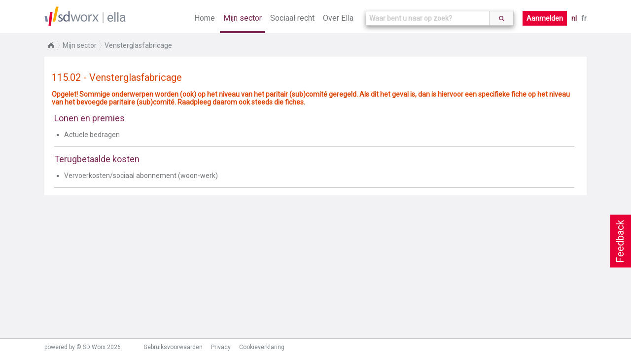

--- FILE ---
content_type: text/html; charset=utf-8
request_url: https://www.sd.be/ellawebsite/nl/sector/115.02
body_size: 5724
content:
<!DOCTYPE html>
<!--[if lt IE 7]>      <html class="lt-ie9 lt-ie8 lt-ie7"> <![endif]-->
<!--[if IE 7]>         <html class="lt-ie9 lt-ie8"> <![endif]-->
<!--[if IE 8]>         <html class="lt-ie9"> <![endif]-->
<!--[if gt IE 8]><!-->
<html>
<!--<![endif]-->


<head>
    <meta http-equiv="Content-Type" content="text/html; charset=utf-8">
    <meta http-equiv="X-UA-Compatible" content="IE=10" />
    <meta name="baseUrl" content="/ellawebsite/" />
    <meta name="language" content="NL" />
    <meta name="viewport" content="width=device-width, initial-scale=1.0, maximum-scale=1.0, user-scalable=no" />
    
    <!-- generics -->
    <link rel="icon" href="/ellawebsite/Content/Images/New favicon-32x32.png" sizes="32x32">
    <link rel="icon" href="/ellawebsite/Content/Images/New apple-icon-57x57.png" sizes="57x57">
    <link rel="icon" href="/ellawebsite/Content/Images/New apple-icon-76x76.png" sizes="76x76">
    <link rel="icon" href="/ellawebsite/Content/Images/New favicon-96x96.png" sizes="96x96">
    <!-- Android -->
    <link rel="shortcut icon" href="/ellawebsite/Content/Images/New android-icon-196x196.png" sizes="196x196">
    <!-- iOS -->
    <link rel="apple-touch-icon" href="/ellawebsite/Content/Images/New apple-icon-120x120.png" sizes="120x120">
    <link rel="apple-touch-icon" href="/ellawebsite/Content/Images/New apple-icon-152x152.png" sizes="152x152">
    <link rel="apple-touch-icon" href="/ellawebsite/Content/Images/New apple-icon-180x180.png" sizes="180x180">
    <!-- windows -->
    <meta name="msapplication-TileColor" content="#FFFFFF">
    <meta name="msapplication-TileImage" content="/ellawebsite/Content/Images/New ms-icon-144x144.png">

    <link href="https://fonts.googleapis.com/css?family=Roboto" rel="stylesheet">
    <link href="/ellawebsite/bundles/style?v=NUhMjrtv0rrn2vTlptwI6nsWACL-PSZfLDEno2KpvPc1" rel="stylesheet"/>

    <script src="/ellawebsite/bundles/modernizr?v=wBEWDufH_8Md-Pbioxomt90vm6tJN2Pyy9u9zHtWsPo1"></script>

    <title>Ella - Mijn sector - 115.02 - Vensterglasfabricage</title>
    <script>
        location.domain = "sdnew.be";
        (function (i, s, o, g, r, a, m) {
            i['GoogleAnalyticsObject'] = r; i[r] = i[r] || function () {
                (i[r].q = i[r].q || []).push(arguments)
            }, i[r].l = 1 * new Date(); a = s.createElement(o),
                m = s.getElementsByTagName(o)[0]; a.async = 1; a.src = g; m.parentNode.insertBefore(a, m)
        })(window, document, 'script', 'https://www.google-analytics.com/analytics.js', 'ga');

        ga('create', 'UA-364732-62', 'auto');
        ga('send', 'pageview');

    </script>
    <!-- Hotjar Tracking Code for http://ella.sd.be -->
    
</head>

<body class="fulllayout sector-page index internet" data-feedback-url="/ellawebsite/feedback" data-store-event-url="/ellawebsite/storeevent" >
    <header>
        <div id="feedback-button">
            Feedback
        </div>
        <!-- NAVIGATION -->
        <section class="ella-header clearfix">
            <span class="ella-header--title">
                <img src="/ellawebsite/Content/Images/SDWorx_logo_normal.svg" />
                <a href="/ellawebsite/">ella</a>
            </span>
            <nav class="ella-header--navigation">
                <i class="fa fa-bars" aria-hidden="true"></i>
                <ul class="menu">
                    <li ><a href="/ellawebsite/">Home</a></li>
                        <li class=active><a href="/ellawebsite/nl/sector">Mijn sector</a></li>
                    <li class="submenu "><span>Sociaal recht</span>
                        <ul style="width:270%">
                            <li><a href="/ellawebsite/nl/division/sd1114">Arbeidsrecht</a></li>
                            <li><a href="/ellawebsite/nl/division/sd1115">Sociale zekerheid</a></li>
                            <li><a href="/ellawebsite/nl/division/dv00349">Sociaal strafrecht</a></li>
                            <li><a href="/ellawebsite/nl/division/sd1226">Loonfiscaliteit</a></li>
                            <li><a href="/ellawebsite/nl/division/dv00662">Internationale arbeidsrelatie</a></li>
                            
                        </ul>
                    </li>
                    <li ><a href="/ellawebsite/nl/about">Over Ella</a></li>
                </ul>
                    <div class="autosuggest-wrapper">
                        <form>
                            <div class="search-autocomplete" data-suggest-url="/ellawebsite/nl/home/suggest" data-search-url="/ellawebsite/nl/search">
                                <input type="text" class="form-control search-autocomplete--input" id="search" name="" placeholder="Waar bent u naar op zoek?">
                                <button class="btn" type="submit">
                                    <i class="glyphicon glyphicon-search"></i>
                                </button>
                            </div>
                        </form>
                    </div>
                                    <a href="/ellawebsite/nl/home/login?returnurl=%252fellawebsite%252fnl%252fsector%252f115.02" class="button login">Aanmelden</a>
                <ul class="language">
                    <li>
                        <a class="active" href="/ellawebsite/nl/sector/115.02">nl</a>
                        <a class="" href="/ellawebsite/fr/sector/115.02">fr</a>
                    </li>
                </ul>
            </nav>
        </section>
    </header>
    
    <section class="article-context breadCrumb module">
        <ul>
                <li>
                    <a href="/ellawebsite/">Home</a>
                </li>
                <li>
                    <a href="/ellawebsite/nl/sector">Mijn sector</a>
                </li>
                <li>
                    <a href="/ellawebsite/nl/sector/115.02">Vensterglasfabricage</a>
                </li>
        </ul>
    </section>

    <section id="wrapper" class="fulllayout clearfix" tabindex="0">
        
        <section id="content">
            


<div class="ella-sector-overview">
        <h1>115.02 - Vensterglasfabricage</h1>
        <h3>Opgelet! Sommige onderwerpen worden (ook) op het niveau van het paritair (sub)comit&#233; geregeld. Als dit het geval is, dan is hiervoor een specifieke fiche op het niveau van het bevoegde paritaire (sub)comit&#233;. Raadpleeg daarom ook steeds die fiches.</h3>
            <div class="ella-sector-overview--category">
                <h2>Lonen en premies</h2>
                <ul class="col-1">
                        <li class="ella-sector-overview--subCategory">
                            <a href="/ellawebsite/nl/article/fiche/090150e0802611ff?pc=115.02">Actuele bedragen</a>
                        </li>
                </ul>
            </div>
            <div class="ella-sector-overview--category">
                <h2>Terugbetaalde kosten</h2>
                <ul class="col-1">
                        <li class="ella-sector-overview--subCategory">
                            <a href="/ellawebsite/nl/article/fiche/090150e0800f2e73?pc=115.02">Vervoerkosten/sociaal abonnement (woon-werk)</a>
                        </li>
                </ul>
            </div>
</div>
        </section>
        
        
    </section>
    <footer>
        <section class="bottom-footer">
            <div class="wrapper-footer clearfix" id="footer">
                <p>powered by © SD Worx 2026</p>
                <nav>
                    <ul>
                        <li>
                            <a href="/ellawebsite/nl/termsofuse?returnurl=%252fellawebsite%252fnl%252fsector%252f115.02" target="_blank">Gebruiksvoorwaarden</a>
                        </li>
                    </ul>
                    <ul>
                        <li>
                            <a href="https://www.sdworx.be/nl-be/privacy" target="_blank">Privacy</a>
                        </li>
                    </ul>
                    <ul>
                        <li>
                            <a href="https://www.sdworx.be/nl-be/cookieverklaring" target="_blank">Cookieverklaring</a>
                        </li>
                    </ul>
                </nav>
                <ul class="legend">
                    <li class="legend--item recent">Recent gewijzigd</li>
                    <li class="legend--item interpretatie">Interpretatie (intern)</li>
                    <li class="legend--item loontechnisch">Loontechnisch (intern)</li>
                </ul>
            </div>
        </section>

        <!-- END BOTTOM FOOTER-->

    </footer>
    <div class="overlay">
        <div class="background">
        </div>
    </div>
<div class="feedback-dialog" id="feedback-dialog" data-dialog-button-cancel-text="Annuleren" data-dialog-button-ok-text="Versturen" title="Jouw feedback is belangrijk!">
    <div>
        <form>
            <div class="kind">
                <h3>Welke van de volgende beschrijft jouw feedback het best?</h3>
                <input id="r1" type="radio" name="type" value="PositiveExperience" checked><label for="r1">Positieve ervaring</label><br>
                <input id="r2" type="radio" name="type" value="FeatureSuggestion"><label for="r2">Suggestie voor bijkomende mogelijkheden</label><br>
                <input id="r3" type="radio" name="type" value="DocumentsLoadIncorrectly"><label for="r3">Opladen van pagina verloopt niet correct</label><br>
                <input id="r4" type="radio" name="type" value="ICantFindSomething"><label for="r4">Ik kan iets niet vinden</label><br>
                <input id="r5" type="radio" name="type" value="WebsiteWontLoad"><label for="r5">De website laadt niet</label><br>
                <input id="r6" type="radio" name="type" value="other"><label for="r6">Andere</label>
            </div>
            <h3>Jouw feedback</h3>
            <textarea name="feedback" id="feedback"></textarea>
        </form>
    </div>
</div>
<div id="alert-old-browser-dialog"
     title="Opgelet"
     data-dialog-ok-text="Ok">
     De versie van de browser die U gebruikt is niet optimaal voor deze website. De meeste functies zullen niet goed werken. De versie die u gebruikt wordt ook niet meer ondersteund door Microsoft en hierdoor loopt u security risico’s. Om de veiligheid en privacy van uw data te kunnen blijven garanderen, raden wij aan om zo snel mogelijk naar Internet Explorer 11 te upgraden of de laatste versie van een andere browser te gebruiken.
</div>
<div class="clearfix"></div>
    <script src="/ellawebsite/bundles/jquery?v=tJNuEpatv5DeUJMMGBGPCYw_x333uSkgpksgQgfFerU1"></script>

    <script src="/ellawebsite/bundles/ella?v=Fi9D1CgbfI-hMiEKpLMP7gpxq8ymkIacita6qUFgVKA1"></script>

    
    <!--[if lt IE 11]>
        <script type="text/javascript">
            function showAlertOldBrowserDialog() {
                var $dialog = $('#alert-old-browser-dialog');
                if ($dialog.length === 0) {
                    return;
                }
                $dialog.elladialog(true);
            }

            $(function() {
                showAlertOldBrowserDialog();
            });
        </script>
    <![endif]-->
</body>
</html>
